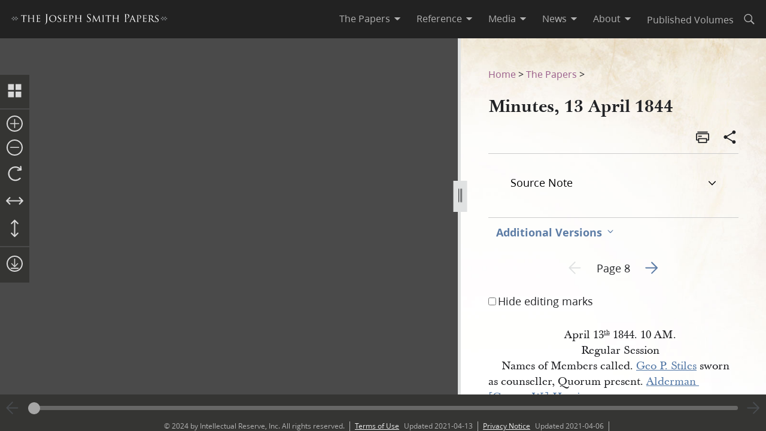

--- FILE ---
content_type: text/css; charset=UTF-8
request_url: https://www.josephsmithpapers.org/_next/static/css/b3bb2ffef74b9094.css
body_size: 1305
content:
@font-face{font-family:Gideon;font-weight:400;font-style:normal;src:url(//cdn.churchofjesuschrist.org/cdn2/common/fonts/gideon/20160420/gideon.woff) format("woff")}:root{font-size:100%;font-family:Zoram,noto sans,Helvetica,Arial,sans-serif;--McKay:McKay,serif;--Zoram:Zoram,"noto sans",Helvetica,Arial,sans-serif;--Gideon:"Gideon",sans-serif;--breakpoint320:320px;--breakpoint420:420px;--breakpoint500:500px;--breakpoint600:600px;--breakpoint700:700px;--breakpoint800:800px;--breakpoint900:900px;--breakpoint1000:1000px;--breakpoint1100:1100px;--tableShade:#e4e3df;--white:#ffffff;--white10:#f5f5f5;--white20:#eff0f0;--white30:#eeeeee;--white40:#e6e6e6;--white50:#e0e2e2;--white60:#dddddd;--white70:#d8d8d8;--white80:#d0d3d4;--light-grey:#cccccc;--light-grey10:#c2c2c2;--light-grey20:#b3b3b3;--light-grey30:#a2aaad;--light-grey40:#999999;--grey10:#7d7d7d;--grey20:#666666;--grey30:#555555;--grey40:#53575b;--grey50:#4a4a4a;--grey70:#333333;--dark-grey:#494c50;--dark-grey10:#3a3d40;--dark-grey20:#362f2d;--dark-grey30:#353533;--dark-grey40:#333;--dark-grey60:#2b2b2b;--dark-grey70:#212225;--dark-grey80:#222;--black:#000;--red:#dc3838;--red10:#ad232c;--red20:#cc3a38;--purple:#995c8a;--purple10:#804d73;--purple20:#663d5c;--purple30:#593650;--blue:#486fae;--blue10:#5c7ca5;--blue20:#5378a6;--blue30:#4a6f9d;--blue40:#435a7a;--blue50:rgba(56,95,158,0.8);--blue60:#06c;--papers-purple:#8e527f;--papers-red:#c53331;--papers-blue:#496d9c;--papers-orange:#9c4729;--papers-green:#397763;--papers-gold:#e6a619;--papers-sky-blue:#038298;--highlight:yellow;--size1:0.0625rem;--size2:0.125rem;--size3:0.1875rem;--size4:0.25rem;--size5:0.3125rem;--size6:0.375rem;--size7:0.4375rem;--size8:0.5rem;--size9:0.5625rem;--size10:0.625rem;--size11:0.6875rem;--size12:0.75rem;--size13:0.8125rem;--size14:0.875rem;--size15:0.9375rem;--size16:1rem;--size17:1.0625rem;--size18:1.125rem;--size19:1.1875rem;--size20:1.25rem;--size21:1.3125rem;--size22:1.375rem;--size23:1.4375rem;--size24:1.5rem;--size25:1.5625rem;--size26:1.625rem;--size27:1.6875rem;--size28:1.75rem;--size29:1.8125rem;--size30:1.875rem;--size31:1.9375rem;--size32:2rem;--size33:2.0625rem;--size34:2.125rem;--size35:2.1875rem;--size36:2.25rem;--size37:2.3125rem;--size38:2.375rem;--size39:2.4375rem;--size40:2.5rem;--size41:2.5625rem;--size42:2.625rem;--size43:2.6875rem;--size44:2.75rem;--size45:2.8125rem;--size46:2.875rem;--size47:2.9375rem;--size48:3rem;--size49:3.0625rem;--size50:3.125rem;--size51:3.1875rem;--size52:3.25rem;--size53:3.3125rem;--size54:3.375rem;--size55:3.4375rem;--size56:3.5rem;--size57:3.5625rem;--size58:3.625rem;--size59:3.6875rem;--size60:3.75rem;--size61:3.8125rem;--size62:3.875rem;--size63:3.9375rem;--size64:4rem;--size65:4.0625rem;--size66:4.125rem;--size67:4.1875rem;--size68:4.25rem;--size69:4.3125rem;--size70:4.375rem;--size71:4.4375rem;--size72:4.5rem;--size73:4.5625rem;--size74:4.625rem;--size75:4.6875rem;--size76:4.75rem;--size77:4.8125rem;--size78:4.875rem;--size79:4.9375rem;--size80:5rem;--size81:5.0625rem;--size82:5.125rem;--size83:5.1875rem;--size84:5.25rem;--size85:5.3125rem;--size86:5.375rem;--size87:5.4375rem;--size88:5.5rem;--size89:5.5625rem;--size90:5.625rem;--size91:5.6875rem;--size92:5.75rem;--size93:5.8125rem;--size94:5.875rem;--size95:5.9375rem;--size96:6rem;--size97:6.0625rem;--size98:6.125rem;--size99:6.1875rem;--size100:6.25rem;--size101:6.3125rem;--size102:6.375rem;--size103:6.4375rem;--size104:6.5rem;--size105:6.5625rem;--size106:6.625rem;--size107:6.6875rem;--size108:6.75rem;--size109:6.8125rem;--size110:6.875rem;--size111:6.9375rem;--size112:7rem;--size113:7.0625rem;--size114:7.125rem;--size115:7.1875rem;--size116:7.25rem;--size117:7.3125rem;--size118:7.375rem;--size119:7.4375rem;--size120:7.5rem;--size121:7.5625rem;--size122:7.625rem;--size123:7.6875rem;--size124:7.75rem;--size125:7.8125rem;--size126:7.875rem;--size127:7.9375rem}body a{color:#296e89}div,p,span{font-family:Zoram,noto sans,Helvetica,Arial,sans-serif}html{font-family:McKay,serif}

--- FILE ---
content_type: application/javascript; charset=UTF-8
request_url: https://www.josephsmithpapers.org/_next/static/chunks/1182-04032bb37a55c17e.js
body_size: 4858
content:
"use strict";(self.webpackChunk_N_E=self.webpackChunk_N_E||[]).push([[1182],{1418:(t,e,i)=>{i.d(e,{F:()=>o});var n=i(7232),a=i(4204);let o=(0,n.AH)(["a{transition:color ","ms ease;color:var(--blue20);text-decoration:none;white-space:break-spaces;}a:hover{color:var(--purple10);}"],a.PZ)},5717:(t,e,i)=>{i.d(e,{A:()=>a});let n=["b","strong","i","em","mark","small","del","ins","sub","sup"],a=t=>{let e=t;return e.replace(/(<[/]?)(.*?)([/]?>)/g,(t,e,i)=>n.includes(null==i?void 0:i.split(" ")[0])?t:"")}},6511:(t,e,i)=>{i.d(e,{BV:()=>s,dW:()=>r,e9:()=>o,io:()=>l,k5:()=>d});var n=i(7232),a=i(4204);let o=(0,n.AH)(['.anonymous-block{color:var(--black);font-style:italic;text-align:center;}.bold{font-weight:700;}.center{text-align:center;}.clear{clear:both;}.deleted{text-decoration:line-through;}.floating-text{margin:var(--size15) var(--size25);display:block;}.forced-line-break .floating-text{margin-right:0;}.wasptag{text-indent:var(--size22);}.cit{display:block;margin:15px 25px;}.cit > div{margin-left:40px;}.noindent{text-indent:0;}.hangindent{text-indent:-20px;margin-left:20px;}.icon-glyph{font-family:"Italianno",sans-serif;font-size:15px;}.icon-email:before{font-family:Gideon,serif;content:"\\ee07";font-weight:normal;font-style:normal;}.blockquote{padding-left:var(--size64);padding-right:74px;}.indent{text-indent:22px;}.indent .wasptag{margin:0;text-indent:22px;color:#333333;}.indent1{text-indent:22px;clear:right;}.indent2{text-indent:44px;clear:right;}.indent3{text-indent:66px;clear:right;}.source-note-summary,.italic,.title{font-style:italic;.popup-content{font-style:initial;}}span.source-note-summary .italic{font-style:normal;}.source-note-summary .title,.italic .title{font-style:normal;}.normal{font-style:normal;}.right{text-align:right;}.small-caps{font-variant:small-caps;}.shading{background-color:#cbcccb;}.superscript{font-size:x-small;vertical-align:super;line-height:var(--size6);}.superscript > span{font-size:x-small;}.underscore{text-decoration:underline;}.uppercase{text-transform:uppercase;}.hide-this{display:none;}.dash{font-family:Arial,Helvetica,sans-serif;}div.indent .blockquote .wasptag{color:#333 !important;}.journal-entry-divider{margin:1em 0;}.anonymous-block,.anonymous-block-p > a{font-style:italic;}.anonymous-block-p{margin-top:15px;}.josephswriting{font-weight:700;}.bottom_0{margin-bottom:0;}.bottom_1{margin-bottom:1em;}.bottom_2{margin-bottom:2em;}.bottom_3{margin-bottom:3em;}']),r=(0,n.AH)(['.popup-wrapper{scroll-margin-top:64px;position:relative;display:inline;white-space:nowrap;text-indent:0;}aside{display:inline;}.editorial-note-static{box-sizing:border-box;font-family:var(--Zoram);border:1px solid #ccc;background:#fff;font-size:var(--size10);top:-9px;position:relative;line-height:var(--size17);margin-right:var(--size1);font-weight:400;padding:2px 4px 2px 3px;text-decoration:none;}.editorial-note-static > span,a.editorial-note-static span{font-size:var(--size10) !important;text-decoration:none !important;color:var(--blue20);cursor:pointer;font-family:var(--Zoram);overflow-wrap:break-word;white-space:nowrap;padding:0;pointer-events:none;}.editorial-note-static:after{content:"";position:absolute;border-width:0 6px 6px 0;border-style:solid;border-color:#ccc #fff;top:-1px;right:-1px;}.line-break{border-right:var(--size1) dashed #6f6053;margin-right:var(--size6);}.staticPopup{cursor:pointer;text-decoration:underline;}.staticPopup:focus{text-decoration:underline;}.popup-content{all:initial;box-sizing:border-box;display:none;position:fixed;background-color:#fff;border:var(--size1) solid black;border-radius:var(--size2);z-index:70;box-shadow:0 var(--size6) var(--size10) 0 rgba(0,0,0,0.3);overflow:hidden;text-align:left;color:#333;word-wrap:break-word;width:100vw;top:unset;left:unset;bottom:unset;right:unset;font-size:1rem !important;font-weight:normal !important;font-family:var(--McKay) !important;margin:0;@media screen and (min-width:800px){top:24px;position:absolute;width:320px;}@media not screen and (min-width:800px){max-height:360px;width:100%;left:0;right:0;bottom:0;@media screen and (max-height:700px){max-height:33%;}}}.popup-content hr:last-child{display:none;}.popup-content .popup-header{width:100%;background:#333;color:#fff;padding:var(--size8) 0 var(--size8) var(--size15);font-size:var(--size18);font-family:var(--McKay);display:flex;justify-content:space-between;align-items:center;margin:0;@media not screen and (min-height:700px){height:40px;padding:var(--size4) 0 var(--size4) var(--size15);}}.popup-content .popup-header button{background-color:transparent;border:none;padding:4.5px var(--size15);font-size:1rem;}.popup-content .popup-header div{display:flex;align-items:center;}.popup-content .note-data{max-height:310px;overflow:auto;padding:0 var(--size15) var(--size15);display:block;font-size:1rem;line-height:var(--size27);font-family:var(--McKay);margin:0;@media only screen and (max-height:700px){max-height:150px;}@media only screen and (max-height:600px){max-height:80px;}}.popup-content > span.note-data{display:inline;padding:0;}.note-data > *{font-size:1rem;}.popup-content .note-data p,.popup-content .note-data div,.popup-content .note-data a,.popup-content .note-data span,.popup-content .note-data *{font-size:1rem;line-height:var(--size27);font-family:var(--McKay);display:inline;padding:0px;}.popup-content .note-data p,.popup-content .note-data div{display:inline-block;width:100%;margin-bottom:0;text-indent:0;}.popup-content .note-data .source-note > p{margin-top:revert;}']),l=(0,n.AH)([".intro-link-wrapper{min-width:50px;}.intro-link-wrapper a{vertical-align:middle;color:var(--purple);}.intro-link-wrapper a.text-wrapper{display:inline-block;}.intro-link-wrapper a.cheveron-right{display:inline-block;vertical-align:middle;background-color:var(--purple);padding-left:10px;height:22px;width:22px;transition:transform 200ms linear;}.intro-link-wrapper a:hover > .cheveron-right{transform:translateX(0.25rem);}"]),s=(0,n.AH)(["span.toe-note{top:-0.5em;font-size:75%;line-height:0;position:relative;vertical-align:baseline;font-style:italic;font-family:var(--McKay);}sub,sup{font-size:75% !important;line-height:0;position:relative;vertical-align:baseline;}sup{top:-0.5em;}sub{bottom:-0.25em;}"]),d=(0,n.AH)(["h1{font-size:2.625rem;font-family:var(--McKay);font-weight:200;margin-top:",";margin-bottom:var(--size10);}"],(0,a.a8)(90))},7159:(t,e,i)=>{i.d(e,{A:()=>f});var n=i(7876),a=i(4232),o=i(7232),r=i(6511),l=i(5717),s=i(1418),d=i(7400);let p=(t,e)=>{let{classes:i=[],styles:n={}}=e,a=document.createElement(t);return(null==i?void 0:i.length)&&i.forEach(t=>a.classList.add(t)),n&&Object.entries(t=>{let[e,i]=t;return a.style[e]=i}),a},c=function(t){let e=arguments.length>1&&void 0!==arguments[1]?arguments[1]:[],{rightSplitWidth:i,isSmallScreen:n}=(0,a.useContext)(d.A);(0,a.useEffect)(()=>{{let e=document.getElementById(t);if(e){let t="".concat(((n?i:i-92)-10).toFixed(0),"px ");[...e.querySelectorAll(".horizontal-scroll")].forEach(e=>{e.style.width=t})}}},[i,n,t]),(0,a.useEffect)(()=>{if(t){let e=document.getElementById(t),i=Number((.4*window.innerWidth).toFixed(0));e&&[...e.querySelectorAll("table")].forEach(t=>{t&&t.scrollWidth>i&&(t=>{let e=t.parentNode,i=p("div",{classes:["horizontal-scroll","popup-bounding-container"]}),n=p("div",{classes:["content"]}),a=(()=>{let t=p("div",{classes:["bar"]});t.innerHTML="&nbsp;";let e=p("div",{classes:["bar-outer"]});return e.appendChild(t),e})();e.insertBefore(i,t),n.insertBefore(t,null),i.appendChild(a),i.appendChild(n),setTimeout(()=>a.firstChild.style.width="".concat(n.scrollWidth,"px"),200),a.addEventListener("scroll",()=>{n.scroll(a.scrollLeft,0),a.firstChild.style.width="".concat(n.scrollWidth,"px")}),n.addEventListener("scroll",()=>{a.scroll(n.scrollLeft,0)}),new ResizeObserver(()=>{let t=i.firstChild.nextSibling,e=t.firstChild;t.offsetWidth==e.offsetWidth&&(i.firstChild.firstChild.style.width=t.offsetWidth+"px")}).observe(i)})(t)})}},[t,...e])},h=o.Ay.div.withConfig({componentId:"sc-7a711ccb-0"})(["height:auto;white-space:",";p,a,span,aside,div,&{font-family:var(--McKay);font-size:var(--size18);line-height:",";}.unicode svg{max-width:32px;max-height:18px;}",";",";",";",";.note-data > *{font-size:var(--size16);}.line-break{border-right:var(--size1) dashed #6f6053;margin-right:var(--size6);display:",';&.hyphenate{margin-left:var(--size6);}}&:not(.breakLines){.line-break.hyphenate{border:0;margin:0;display:inline;&:before{content:"-";}&:after{content:"\\A";white-space:pre;}}}table{overflow-x:visible;display:block;}table td{width:auto !important;padding:0 6px;}.horizontal-scroll{display:block;@media screen and (min-width:1000px){max-width:70vw;}.bar-outer{display:block;overflow-x:auto;max-height:20px;overflow-y:clip;.bar{padding-top:1px;}}.content{margin-bottom:20px;min-width:10%;box-sizing:border-box;width:100%;table{border-collapse:collapse;display:table;}}}.continuation{text-indent:initial;}max-width:',";@media print{table{overflow-x:visible;display:table;}}"],t=>t.nowrap?"nowrap":"inherit",t=>{let{lineHeight:e}=t;return(e||"var(--size26)")+";"},r.e9,r.dW,r.BV,s.F,t=>t.enableLineBreaks?"block":"",t=>{let{maxWidth:e,scrollWidth:i}=t;return(e||(i?m(i):"100"))+"px;"}),m=t=>t+92+21,f=t=>{let{displayText:e="",breakLines:i=!1,Component:o=h,id:r="",viewWidth:s,paneWidth:d,maxWidth:p,lineHeight:f="var(--size26)"}=t,g=r||(0,l.A)(e.slice(0,150)).replace(/[^a-z\d]/gi,"").slice(0,50),[u,x]=(0,a.useState)(0),[b,v]=(0,a.useState)(i),[y,w]=(0,a.useState)(!1),z=e?e.replace(/&#x(F[0-8][0-9A-F]{2});/g,t=>'<span class="unicode" />\n                <svg viewBox="0 0 32 18" xmlns="http://www.w3.org/2000/svg">\n                    <path d="'.concat({F045:"M 8 10.8 l -7.2 0 q -0.6 0.9 0 1.8 l 13.2 0 q 0.45 0.6 0 1.2 t -0.45 1.8 T 15.8 14.4 q 1.8 -0.9 3 -2.4 q 0.45 -0.6 3 -0.6 l 1.2 0 q -0.3 -2.85 0 -5.7 q -3.3 -1.74 -5.4 -2.1 t -2.7 -1.05 t -2.1 -0.75 t -1.8 0.6 t 0.6 1.2 t -1.8 0.6 t -1.2 1.8 t -0.6 1.8 t 0 3 z M 23.9 16.2 q -2.1 -7.8 0 -15.6 q 0.6 -0.3 1.5 0 t 1.8 1.2 t 0 1.2 t 0.6 1.35 t 0 1.8 t 0 1.8 t 0 1.8 t 0 1.8 t 0 1.8 t -0.6 1.05 t 0 1.2 q -0.6 0.6 -1.8 0.6 q -0.75 0.3 -1.5 0 z",F046:"M 23.8 6.2 l 7.2 0 q 0.6 -0.9 0 -1.8 l -13.2 0 q -0.45 -0.6 0 -1.2 t 0.45 -1.8 T 16 2.6 q -1.8 0.9 -3 2.4 q -0.45 0.6 -3 0.6 l -1.2 0 q 0.3 2.85 0 5.7 q 3.3 1.74 5.4 2.1 t 2.7 1.05 t 2.1 0.75 t 1.8 -0.6 t -0.6 -1.2 t 1.8 -0.6 t 1.2 -1.8 t 0.6 -1.8 t 0 -3 z M 7.9 0.8 q 2.1 7.8 0 15.6 q -0.6 0.3 -1.5 0 t -1.8 -1.2 t 0 -1.2 t -0.6 -1.35 t 0 -1.8 t 0 -1.8 t 0 -1.8 t 0 -1.8 t 0 -1.8 t 0.6 -1.05 t 0 -1.2 q 0.6 -0.6 1.8 -0.6 q 0.75 -0.3 1.5 0 z"}[t.substr(3,4)],'" fill="none" stroke="black" stroke-width="1" />\n                </svg>\n            </span>')):"";c(g,[z]),(0,a.useEffect)(()=>{for(let t of document.querySelectorAll("a.staticPopup"))if(t.hasAttribute("href")){let e=t.getAttribute("href").replace("#","");t.setAttribute("id","link".concat(e)),t.removeAttribute("href")}for(let t of document.querySelectorAll("aside.popup-wrapper"))t.hasAttribute("tabindex")&&t.setAttribute("tabindex","-1")},[z,g]),(0,a.useEffect)(()=>{var t;let e=null==(t=document)?void 0:t.getElementById(g);(null==e?void 0:e.scrollWidth)&&!u&&(x(Math.min(null==e?void 0:e.scrollWidth,window.innerWidth)),v(!1))},[g,u,i]),(0,a.useEffect)(()=>{let t=d-100;if(i){var e;d&&w(m(u)<=t),(m(u)>(null==(e=window)?void 0:e.innerWidth)||s-50<=t)&&w(!0)}},[d,i,u,s]);let k=p?"auto":i&&y?m(u):"unset",A=!!p||!!i&&(!!b||y),q=!p&&b,W=!p&&!(i&&y);return(0,a.useMemo)(()=>(0,n.jsx)(o,{className:"wysiwyg-with-popups ".concat(W?"breakLines":""),lineHeight:f,id:g,style:{maxWidth:"100%",width:k,marginRight:"auto",marginLeft:0},scrollWidth:u,nowrap:q,enableLineBreaks:A,dangerouslySetInnerHTML:{__html:z}}),[A,z,g,f,q,k,u,W])}},7400:(t,e,i)=>{i.d(e,{A:()=>n});let n=(0,i(4232).createContext)({tableOfContents:{},gallery:{},summary:{},facsimile:{},facsimileImageUrl:"",uri:"",metaStrings:{},setViewWidth:()=>{},viewWidth:0,leftSplitWidth:0,rightSplitWidth:0,hideEditMarks:!1,setHideEditMarks:()=>{},setLeftSplitWidth:()=>{},setRightSplitWidth:()=>{}})},7644:(t,e,i)=>{i.d(e,{A:()=>d});var n=i(7876),a=i(7232),o=i(4204);let r=a.Ay.ol.withConfig({componentId:"sc-e7f17503-0"})(["margin:0;padding:0;font-size:1rem;list-style:none;font-family:var(--ZoramSerif);@media screen and (max-width:500px){font-size:var(--size12);margin:-3px 0;}line-height:var(--size26);"]),l=a.Ay.li.withConfig({componentId:"sc-e7f17503-1"})(["display:inline-block;padding:var(--size10) 0 0;line-height:var(--size26);a{transition:color ","ms ease;color:var(--purple);text-decoration:none;line-height:var(--size26);:hover{color:var(--purple10);}}"],o.PZ),s=t=>{let{link:e="",name:i="",isLast:a=!1}=t;return(0,n.jsxs)(l,{children:[(null==e?void 0:e.length)>0?(0,n.jsx)("a",{href:e,"data-testid":"breadcrumb-".concat(i),children:i}):(0,n.jsx)("div",{dangerouslySetInnerHTML:{__html:i}}),!a&&(0,n.jsx)("span",{children:"\xa0>\xa0"})]})},d=t=>{let{crumbs:e=[]}=t;return(0,n.jsx)(r,{className:"breadcrumbs","data-testid":"breadcrumbs",children:null==e?void 0:e.map((t,i)=>{let{link:a,name:o}=t;return(0,n.jsx)(s,{link:a,name:o,isLast:i===e.length-1},i)})})}}}]);

--- FILE ---
content_type: text/plain; charset=utf-8
request_url: https://www.josephsmithpapers.org/rb_bf68908sys?type=js3&flavor=post&vi=FEQCJEVKCGFCFVLQBMUUVCKUGODOHAQA-0&modifiedSince=1764183377706&bp=3&app=ea7c4b59f27d43eb&crc=1369755652&en=aslc5mxn&end=1
body_size: 369
content:
FL(OA,Percentage)|name=ruxitagentjs|featureHash=ICANVfqru|version=|buildNumber=10325251103172537|lastModification=1764183377706|enabled=false